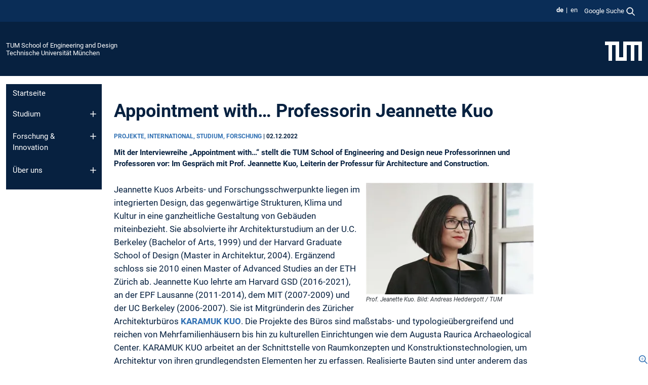

--- FILE ---
content_type: text/html; charset=utf-8
request_url: https://www.ed.tum.de/ed/news-single-view-start/article/appointment-with-professor-jeannette-kuo/
body_size: 13463
content:
<!DOCTYPE html>
<html lang="de">
<head>

<meta charset="utf-8">
<!-- 
	This website is powered by TYPO3 - inspiring people to share!
	TYPO3 is a free open source Content Management Framework initially created by Kasper Skaarhoj and licensed under GNU/GPL.
	TYPO3 is copyright 1998-2026 of Kasper Skaarhoj. Extensions are copyright of their respective owners.
	Information and contribution at https://typo3.org/
-->



<title>Appointment with… Professorin Jeannette Kuo - TUM School of Engineering and Design</title>
<meta name="generator" content="TYPO3 CMS">
<meta name="description" content="Mit der Interviewreihe „Appointment with…“ stellt die TUM School of Engineering and Design neue Professorinnen und Professoren vor: Im Gespräch mit Prof. Jeannette Kuo, Leiterin der Professur für Architecture and Construction. ">
<meta name="viewport" content="width=device-width, initial-scale=1">
<meta property="og:title" content="Appointment with… Professorin Jeannette Kuo ">
<meta property="og:type" content="article">
<meta property="og:url" content="https://www.ed.tum.de/ed/news-single-view-start/article/appointment-with-professor-jeannette-kuo/">
<meta property="og:image" content="https://www.ed.tum.de/fileadmin/w00byg/ed/04_Forschung_und_Innovation/221202_Jeannete_Kuo_Andreas_Heddergott_TUM.jpg">
<meta property="og:image:width" content="474">
<meta property="og:image:height" content="315">
<meta property="og:description" content="Mit der Interviewreihe „Appointment with…“ stellt die TUM School of Engineering and Design neue Professorinnen und Professoren vor: Im Gespräch mit Prof. Jeannette Kuo, Leiterin der Professur für Architecture and Construction. ">
<meta property="og:site_name" content="TUM School of Engineering and Design">
<meta name="twitter:card" content="summary_large_image">
<meta name="twitter:title" content="news-single-view-start">


<link rel="stylesheet" href="/typo3temp/assets/compressed/7015c8c4ac5ff815b57530b221005fc6-d2d87df2e41313f9b75ca5b034ef25fa.css.gz?1769511378" media="all" nonce="1BD55woBWwlANaS9upG8Fh--7xhYomkhIE7gq3f71iFL9PBbgEOudA">
<link rel="stylesheet" href="/typo3temp/assets/compressed/tum-icons.min-07d23a7e07615591884d9cbf176ea037.css.gz?1769511378" media="all" nonce="1BD55woBWwlANaS9upG8Fh--7xhYomkhIE7gq3f71iFL9PBbgEOudA">
<link href="/_frontend/bundled/assets/main-Ddhi15Qx.css?1769509195" rel="stylesheet" nonce="1BD55woBWwlANaS9upG8Fh--7xhYomkhIE7gq3f71iFL9PBbgEOudA" >
<link href="/_frontend/bundled/assets/news-single-ClX63w49.css?1769509195" rel="stylesheet" >
<link href="/_frontend/bundled/assets/fancybox-CvXKOdZm.css?1769509195" rel="stylesheet" nonce="1BD55woBWwlANaS9upG8Fh--7xhYomkhIE7gq3f71iFL9PBbgEOudA" >




<script nonce="1BD55woBWwlANaS9upG8Fh--7xhYomkhIE7gq3f71iFL9PBbgEOudA">let TUM = {
        hp: "/ed/startseite/",
        pid: 249,
        lid: 0,
        search: {
            box: 1,
            path: "/ed/suche/"
        },
        video: [],
        loadOnce: {}
    };
    
    
    document.querySelector('html').classList.remove('no-js');
    document.querySelector('html').classList.add('js');</script>
<script nonce="1BD55woBWwlANaS9upG8Fh--7xhYomkhIE7gq3f71iFL9PBbgEOudA">
    const m2cCookieLifetime = "7";
</script>

<link rel="icon" type="image/png" href="/_frontend/favicon/favicon-96x96.png" sizes="96x96" />
<link rel="icon" type="image/svg+xml" href="/_frontend/favicon/favicon.svg" />
<link rel="shortcut icon" href="/_frontend/favicon/favicon.ico" />
<link rel="apple-touch-icon" sizes="180x180" href="/_frontend/favicon/apple-touch-icon.png" />
<meta name="apple-mobile-web-app-title" content="TUM" />
<link rel="manifest" href="/_frontend/favicon/site.webmanifest" /><script data-ignore="1" data-cookieconsent="statistics" type="text/plain"></script>



<link rel="canonical" href="https://www.ed.tum.de/ed/news-single-view-start/article/appointment-with-professor-jeannette-kuo/"/>

<link rel="alternate" hreflang="de-DE" href="https://www.ed.tum.de/ed/news-single-view-start/article/appointment-with-professor-jeannette-kuo/"/>
<link rel="alternate" hreflang="en-US" href="https://www.ed.tum.de/en/ed/news-single-view-start/article/appointment-with-professor-jeannette-kuo/"/>
<link rel="alternate" hreflang="x-default" href="https://www.ed.tum.de/ed/news-single-view-start/article/appointment-with-professor-jeannette-kuo/"/>
</head>
<body class="" data-pid="249">










<header>
    

<div id="topbar" class="c-topbar py-1">
	<div class="container">
		<a class="c-skiplink"
           id="skipnav"
           href="#content"
           title="Zum Inhalt springen"
           aria-label="Zum Inhalt springen"
        >
			Zum Inhalt springen
		</a>

        <div class="d-flex justify-content-md-end justify-content-between">

            <div class="d-flex">

                

                
                
                
                    
                        
                    
                
                    
                        
                    
                

                
                    <div class="c-languagenav">
                        
                                    <ul class="list-inline  c-languagenav__list">
                                        
                                            
                                            
                                            <li class="list-inline-item  c-languagenav__item">
                                                
                                                        <strong>
                                                            <abbr lang="de" title="Deutsch">de</abbr>
                                                        </strong>
                                                    
                                            </li>
                                            
                                        
                                            
                                            
                                            <li class="list-inline-item  c-languagenav__item">
                                                
                                                        
                                                                <a class="c-languagenav__link" href="/en/ed/news-single-view-start/article/appointment-with-professor-jeannette-kuo/" hreflang="en-US">
                                                                    <abbr lang="en" title="English">en</abbr>
                                                                </a>
                                                            
                                                    
                                            </li>
                                            
                                        
                                    </ul>
                                
                    </div>
                

                
                    
                        
                        <div class="c-global-search">
                            <button class="btn c-global-search__toggle js-search-toggle"
                                    data-testid="search-dialog-opener"
                                    type="button"
                                    aria-controls="global-search-overlay"
                                    aria-haspopup="dialog"
                            >
                                <span>Google Suche</span>
                                <svg width="18px" height="18px" viewBox="-2 -2 20 20">
                                    <path
                                        transform="translate(-1015.000000, -9.000000)"
                                        stroke-width="1"
                                        stroke="currentColor"
                                        fill="currentColor"
                                        d="M1015,16 C1015,19.866 1018.134,23.001 1022,23.001 C1023.753,23.001 1025.351,22.352 1026.579,21.287 L1032,26.707 L1032.707,26.001 L1027.286,20.58 C1028.351,19.352 1029,17.753 1029,16 C1029,12.134 1025.866,9 1022,9 C1018.134,9 1015,12.134 1015,16 L1015,16 Z M1016,16 C1016,12.692 1018.692,10 1022,10 C1025.308,10 1028,12.692 1028,16 C1028,19.309 1025.308,22 1022,22 C1018.692,22 1016,19.309 1016,16 L1016,16 Z"
                                    ></path>
                                </svg>
                            </button>
                            <span class="c-global-search__search">
						        <span id="cse-stub"></span>
					        </span>
                        </div>
                    
                

            </div>

            <div class="d-md-none">
                <button id="menutoggle" class="c-menu-mobile navbar-toggler" type="button" data-bs-toggle="collapse" data-bs-target="#sitenav" aria-expanded="false" title="Navigation öffnen" aria-label="Navigation öffnen">
                    <span class="navbar-toggler-icon"></span>
                    <span class="c-menu-mobile__text">Menü</span>
                </button>
            </div>

            

            <template id="global-search-popup">
                <dialog id="global-search-overlay"
                        class="c-global-search-overlay js-gsc-dialog px-5 py-4 bg-body shadow"
                        aria-labelledby="global-search-popup-title"
                        aria-describedby="global-search-popup-desc"
                >
                    <h2 id="global-search-popup-title" class="fs-1 border-0">Google Custom Search</h2>
                    <p id="global-search-popup-desc">
                        Wir verwenden Google für unsere Suche. Mit Klick auf „Suche aktivieren“ aktivieren Sie das Suchfeld und akzeptieren die Nutzungsbedingungen.
                    </p>
                    <p>
                        <a href="/ed/datenschutz/#GoogleCustomSearch" title="Datenschutz">
                            Hinweise zum Einsatz der Google Suche
                        </a>
                    </p>
                    <form method="dialog">
                        <button class="btn btn-primary c-global-search__button c-global-search__accept js-search-activate js-search-close"
                                type="button"
                        >
                            Suche aktivieren
                        </button>
                        <button class="btn-close position-absolute top-0 end-0 p-2 js-search-close"
                                type="button"
                                aria-label="Popup schliessen"
                        >
                        </button>
                    </form>
                </dialog>
            </template>

        </div>

	</div>
</div>

    


<div class="c-siteorg ">
    <div class="container c-siteorg__grid">
        
        <div class="nav clearfix">
            <ul class="c-siteorg__list">
                
                    <li class="l_this">
                        <a href="/ed/startseite/" title="Startseite TUM School of Engineering and Design">
                            TUM School of Engineering and Design
                        </a>
                    </li>
                

                
                        
                        
                    
                

                
                    <li class="l_top">
                        <a href="https://www.tum.de/" title="Startseite Technische Universität München">
                            Technische Universität München
                        </a>
                    </li>
                
            </ul>
        </div>
        <div>
            <a href="https://www.tum.de/" title="Startseite www.tum.de">
                <img src="/_assets/32ebf5255105e66824f82cb2d7e14490/Icons/Org/tum-logo.png?neu" alt="Technische Universität München" />
            </a>
        </div>
    </div>
</div>


</header>

    <main id="page-body">
        <div class="container  c-content-area">

            <div class="row">

                <div class="col-md-3 col-xl-2  c-content-area__sitenav">
                    

<div class="c-sitenav navbar navbar-expand-md">
    <div id="sitenav" class="collapse navbar-collapse">
        <nav class="sitemenu c-sitenav__wrapper" aria-label="Hauptnavigation">
            
                <ul id="menuMain"
                    class="accordion c-sitenav__menu"
                >
                    
                        <li class="">

                            
                                    <a href="/ed/startseite/" target="_self" title="Startseite">
                                        Startseite
                                    </a>
                                
                            

                        </li>
                    
                        <li class="accordion-item  c-sitenav__item">

                            
                                    <a href="/ed/studium/" target="_self" title="Studium" class="accordion-header">
                                        Studium
                                    </a>
                                
                            
                                <button class="accordion-button collapsed c-sitenav__button"
                                        type="button"
                                        data-bs-toggle="collapse"
                                        data-bs-target="#menuMain1"
                                        aria-label="Öffne das Untermenü von Studium"
                                        aria-expanded="false"
                                        aria-controls="menuMain1"
                                ></button>
                                <div id="menuMain1"
                                     class="accordion-collapse collapse c-sitenav__accordion"
                                >
                                    <div class="accordion-body c-sitenav__body">
                                        
    <ul id="menuMainl1-e1"
        class="accordion c-sitenav__menu-children"
    >
        
            

            <li class="accordion-item c-sitenav__item-children">
                
                        <a href="/ed/studium/vor-dem-studium/" target="_self" title="Vor dem Studium">
                            Vor dem Studium
                        </a>
                    
                
            </li>
        
            

            <li class="accordion-item c-sitenav__item-children">
                
                        <a href="/ed/studium/im-studium/" target="_self" title="Im Studium">
                            Im Studium
                        </a>
                    
                
            </li>
        
            

            <li class="accordion-item c-sitenav__item-children">
                
                        <a href="/ed/studium/studienangebot/" target="_self" title="Studienangebot" class="accordion-header c-sitenav__header">
                            Studienangebot
                        </a>
                    
                
                    <button class="accordion-button collapsed c-sitenav__button"
                            type="button"
                            data-bs-toggle="collapse"
                            data-bs-target="#l1-e1-l2-e2"
                            aria-label="Öffne das Untermenü von Studienangebot"
                            aria-expanded="false"
                            aria-controls="l1-e1-l2-e2"
                    >
                    </button>
                    <div id="l1-e1-l2-e2"
                         class="accordion-collapse collapse c-sitenav__accordion"
                    >
                        <div class="accordion-body c-sitenav__body">
                            
    <ul id="menuMainl1-e1-l2-e2"
        class=" c-sitenav__menu-children"
    >
        
            

            <li class="accordion-item c-sitenav__item-children">
                
                        <a href="/ed/studium/studienangebot/aerospace-b-sc/" target="_self" title="Aerospace B. Sc.">
                            Aerospace B. Sc.
                        </a>
                    
                
            </li>
        
            

            <li class="accordion-item c-sitenav__item-children">
                
                        <a href="/ed/studium/studienangebot/aerospace-m-sc/" target="_self" title="Aerospace M. Sc.">
                            Aerospace M. Sc.
                        </a>
                    
                
            </li>
        
            

            <li class="accordion-item c-sitenav__item-children">
                
                        <a href="/ed/studium/studienangebot/aerospace-engineering-m-sc-gist-tum-asia-singapur/" target="_self" title="Aerospace Engineering M. Sc. (GIST/TUM-Asia Singapur)">
                            Aerospace Engineering M. Sc. (GIST/TUM-Asia Singapur)
                        </a>
                    
                
            </li>
        
            

            <li class="accordion-item c-sitenav__item-children">
                
                        <a href="/ed/studium/studienangebot/architektur-b-a/" target="_self" title="Architektur B. A.">
                            Architektur B. A.
                        </a>
                    
                
            </li>
        
            

            <li class="accordion-item c-sitenav__item-children">
                
                        <a href="/ed/studium/studienangebot/architektur-m-a/" target="_self" title="Architektur M. A.">
                            Architektur M. A.
                        </a>
                    
                
            </li>
        
            

            <li class="accordion-item c-sitenav__item-children">
                
                        <a href="/ed/studium/studienangebot/automotive-engineering-m-sc/" target="_self" title="Automotive Engineering M. Sc.">
                            Automotive Engineering M. Sc.
                        </a>
                    
                
            </li>
        
            

            <li class="accordion-item c-sitenav__item-children">
                
                        <a href="/ed/studium/studienangebot/bauingenieurwesen-b-sc/" target="_self" title="Bauingenieurwesen B. Sc.">
                            Bauingenieurwesen B. Sc.
                        </a>
                    
                
            </li>
        
            

            <li class="accordion-item c-sitenav__item-children">
                
                        <a href="/ed/studium/studienangebot/bauingenieurwesen-m-sc/" target="_self" title="Bauingenieurwesen M. Sc.">
                            Bauingenieurwesen M. Sc.
                        </a>
                    
                
            </li>
        
            

            <li class="accordion-item c-sitenav__item-children">
                
                        <a href="/ed/studium/studienangebot/bodenordnung-und-landentwicklung-b-sc/" target="_self" title="Bodenordnung und Landentwicklung B. Sc.">
                            Bodenordnung und Landentwicklung B. Sc.
                        </a>
                    
                
            </li>
        
            

            <li class="accordion-item c-sitenav__item-children">
                
                        <a href="/ed/studium/studienangebot/cartography-m-sc/" target="_self" title="Cartography M. Sc.">
                            Cartography M. Sc.
                        </a>
                    
                
            </li>
        
            

            <li class="accordion-item c-sitenav__item-children">
                
                        <a href="/ed/studium/studienangebot/computational-mechanics-m-sc/" target="_self" title="Computational Mechanics M. Sc.">
                            Computational Mechanics M. Sc.
                        </a>
                    
                
            </li>
        
            

            <li class="accordion-item c-sitenav__item-children">
                
                        <a href="/ed/studium/studienangebot/earth-oriented-space-science-and-technology-m-sc/" target="_self" title="Earth Oriented Space Science and Technology M. Sc.">
                            Earth Oriented Space Science and Technology M. Sc.
                        </a>
                    
                
            </li>
        
            

            <li class="accordion-item c-sitenav__item-children">
                
                        <a href="/ed/studium/studienangebot/energie-und-prozesstechnik-m-sc/" target="_self" title="Energie- und Prozesstechnik M. Sc.">
                            Energie- und Prozesstechnik M. Sc.
                        </a>
                    
                
            </li>
        
            

            <li class="accordion-item c-sitenav__item-children">
                
                        <a href="/ed/studium/studienangebot/entwicklung-produktion-und-management-im-maschinenbau-m-sc/" target="_self" title="Entwicklung, Produktion und Management im Maschinenbau M. Sc.">
                            Entwicklung, Produktion und Management im Maschinenbau M. Sc.
                        </a>
                    
                
            </li>
        
            

            <li class="accordion-item c-sitenav__item-children">
                
                        <a href="/ed/studium/studienangebot/environmental-engineering-m-sc/" target="_self" title="Environmental Engineering M. Sc.">
                            Environmental Engineering M. Sc.
                        </a>
                    
                
            </li>
        
            

            <li class="accordion-item c-sitenav__item-children">
                
                        <a href="/ed/studium/studienangebot/geodaesie-und-geoinformation-b-sc/" target="_self" title="Geodäsie und Geoinformation B. Sc.">
                            Geodäsie und Geoinformation B. Sc.
                        </a>
                    
                
            </li>
        
            

            <li class="accordion-item c-sitenav__item-children">
                
                        <a href="/ed/studium/studienangebot/geodaesie-und-geoinformation-m-sc/" target="_self" title="Geodäsie und Geoinformation M. Sc.">
                            Geodäsie und Geoinformation M. Sc.
                        </a>
                    
                
            </li>
        
            

            <li class="accordion-item c-sitenav__item-children">
                
                        <a href="/ed/studium/studienangebot/geomaterialien-und-geochemie-m-sc/" target="_self" title="Geomaterialien und Geochemie M. Sc.">
                            Geomaterialien und Geochemie M. Sc.
                        </a>
                    
                
            </li>
        
            

            <li class="accordion-item c-sitenav__item-children">
                
                        <a href="/ed/studium/studienangebot/geophysics-m-sc/" target="_self" title="Geophysics M. Sc.">
                            Geophysics M. Sc.
                        </a>
                    
                
            </li>
        
            

            <li class="accordion-item c-sitenav__item-children">
                
                        <a href="/ed/studium/studienangebot/geothermie-geoenergie-m-sc/" target="_self" title="GeoThermie / GeoEnergie M. Sc.">
                            GeoThermie / GeoEnergie M. Sc.
                        </a>
                    
                
            </li>
        
            

            <li class="accordion-item c-sitenav__item-children">
                
                        <a href="/ed/studium/studienangebot/geowissenschaften-b-sc/" target="_self" title="Geowissenschaften B. Sc.">
                            Geowissenschaften B. Sc.
                        </a>
                    
                
            </li>
        
            

            <li class="accordion-item c-sitenav__item-children">
                
                        <a href="/ed/studium/studienangebot/human-factors-engineering-m-sc/" target="_self" title="Human Factors Engineering M. Sc.">
                            Human Factors Engineering M. Sc.
                        </a>
                    
                
            </li>
        
            

            <li class="accordion-item c-sitenav__item-children">
                
                        <a href="/ed/studium/studienangebot/industrielle-biotechnologie-m-sc/" target="_self" title="Industrielle Biotechnologie M. Sc.">
                            Industrielle Biotechnologie M. Sc.
                        </a>
                    
                
            </li>
        
            

            <li class="accordion-item c-sitenav__item-children">
                
                        <a href="/ed/studium/studienangebot/information-technologies-for-the-built-environment-m-sc/" target="_self" title="Information Technologies for the Built Environment M. Sc.">
                            Information Technologies for the Built Environment M. Sc.
                        </a>
                    
                
            </li>
        
            

            <li class="accordion-item c-sitenav__item-children">
                
                        <a href="/ed/studium/studienangebot/ingenieur-und-hydrogeologie-m-sc/" target="_self" title="Ingenieur- und Hydrogeologie M. Sc.">
                            Ingenieur- und Hydrogeologie M. Sc.
                        </a>
                    
                
            </li>
        
            

            <li class="accordion-item c-sitenav__item-children">
                
                        <a href="/ed/studium/studienangebot/ingenieurwissenschaften-b-sc/" target="_self" title="Ingenieurwissenschaften B. Sc.">
                            Ingenieurwissenschaften B. Sc.
                        </a>
                    
                
            </li>
        
            

            <li class="accordion-item c-sitenav__item-children">
                
                        <a href="/ed/studium/studienangebot/ingenieur-und-werkstoffwissenschaften-b-sc-joint-degree/" target="_self" title="Ingenieur- und Werkstoffwissenschaften B. Sc. Joint Degree">
                            Ingenieur- und Werkstoffwissenschaften B. Sc. Joint Degree
                        </a>
                    
                
            </li>
        
            

            <li class="accordion-item c-sitenav__item-children">
                
                        <a href="/ed/studium/studienangebot/land-management-and-geospatial-science-m-sc/" target="_self" title="Land Management and Geospatial Science M. Sc.">
                            Land Management and Geospatial Science M. Sc.
                        </a>
                    
                
            </li>
        
            

            <li class="accordion-item c-sitenav__item-children">
                
                        <a href="/ed/studium/studienangebot/landschaftsarchitektur-m-a/" target="_self" title="Landschaftsarchitektur M. A.">
                            Landschaftsarchitektur M. A.
                        </a>
                    
                
            </li>
        
            

            <li class="accordion-item c-sitenav__item-children">
                
                        <a href="/ed/studium/studienangebot/logistics-engineering-and-management-m-sc-gist-tum-asia-singapur/" target="_self" title="Logistics Engineering and Management M. Sc. (GIST/TUM-Asia Singapur)">
                            Logistics Engineering and Management M. Sc. (GIST/TUM-Asia Singapur)
                        </a>
                    
                
            </li>
        
            

            <li class="accordion-item c-sitenav__item-children">
                
                        <a href="/ed/studium/studienangebot/maschinenwesen-b-sc/" target="_self" title="Maschinenwesen B. Sc.">
                            Maschinenwesen B. Sc.
                        </a>
                    
                
            </li>
        
            

            <li class="accordion-item c-sitenav__item-children">
                
                        <a href="/ed/studium/studienangebot/maschinenwesen-m-sc/" target="_self" title="Maschinenwesen M. Sc.">
                            Maschinenwesen M. Sc.
                        </a>
                    
                
            </li>
        
            

            <li class="accordion-item c-sitenav__item-children">
                
                        <a href="/ed/studium/studienangebot/materials-science-and-engineering-m-sc/" target="_self" title="Materials Science and Engineering M. Sc.">
                            Materials Science and Engineering M. Sc.
                        </a>
                    
                
            </li>
        
            

            <li class="accordion-item c-sitenav__item-children">
                
                        <a href="/ed/studium/studienangebot/mechatronics-robotics-and-biomechanical-engineering-m-sc/" target="_self" title="Mechatronics, Robotics and Biomechanical Engineering M. Sc.">
                            Mechatronics, Robotics and Biomechanical Engineering M. Sc.
                        </a>
                    
                
            </li>
        
            

            <li class="accordion-item c-sitenav__item-children">
                
                        <a href="/ed/studium/studienangebot/medizintechnik-m-sc/" target="_self" title="Medizintechnik M. Sc.">
                            Medizintechnik M. Sc.
                        </a>
                    
                
            </li>
        
            

            <li class="accordion-item c-sitenav__item-children">
                
                        <a href="/ed/studium/studienangebot/mint-orientierungszertifikat/" target="_self" title="MINT Orientierungszertifikat">
                            MINT Orientierungszertifikat
                        </a>
                    
                
            </li>
        
            

            <li class="accordion-item c-sitenav__item-children">
                
                        <a href="/ed/studium/studienangebot/power-engineering-m-sc/" target="_self" title="Power Engineering M. Sc.">
                            Power Engineering M. Sc.
                        </a>
                    
                
            </li>
        
            

            <li class="accordion-item c-sitenav__item-children">
                
                        <a href="/ed/studium/studienangebot/rail-and-urban-transport-m-sc-gist-tum-asia-singapur/" target="_self" title="Rail and Urban Transport M. Sc. (GIST/TUM-Asia Singapur)">
                            Rail and Urban Transport M. Sc. (GIST/TUM-Asia Singapur)
                        </a>
                    
                
            </li>
        
            

            <li class="accordion-item c-sitenav__item-children">
                
                        <a href="/ed/studium/studienangebot/ressourceneffizientes-und-nachhaltiges-bauen-m-sc/" target="_self" title="Ressourceneffizientes und Nachhaltiges Bauen M. Sc.">
                            Ressourceneffizientes und Nachhaltiges Bauen M. Sc.
                        </a>
                    
                
            </li>
        
            

            <li class="accordion-item c-sitenav__item-children">
                
                        <a href="/ed/risk-and-safety/" target="_self" title="Risk and Safety M. Sc.">
                            Risk and Safety M. Sc.
                        </a>
                    
                
            </li>
        
            

            <li class="accordion-item c-sitenav__item-children">
                
                        <a href="/ed/studium/studienangebot/science-and-technology-of-materials-m-sc/" target="_self" title="Science and Technology of Materials M. Sc.">
                            Science and Technology of Materials M. Sc.
                        </a>
                    
                
            </li>
        
            

            <li class="accordion-item c-sitenav__item-children">
                
                        <a href="https://www.lll.tum.de/master-mba/master-programme/master-sustainable-real-estate/" target="_blank" rel="noreferrer" title="Sustainable Real Estate MAS" class="c-sitenav__link-ext ti ti-link-ext">
                            Sustainable Real Estate MAS
                        </a>
                    
                
            </li>
        
            

            <li class="accordion-item c-sitenav__item-children">
                
                        <a href="/ed/studium/studienangebot/transportation-systems-m-sc/" target="_self" title="Transportation Systems M. Sc.">
                            Transportation Systems M. Sc.
                        </a>
                    
                
            </li>
        
            

            <li class="accordion-item c-sitenav__item-children">
                
                        <a href="/ed/studium/studienangebot/umweltingenieurwesen-b-sc/" target="_self" title="Umweltingenieurwesen B. Sc.">
                            Umweltingenieurwesen B. Sc.
                        </a>
                    
                
            </li>
        
            

            <li class="accordion-item c-sitenav__item-children">
                
                        <a href="/ed/studium/studienangebot/urbanistik-landschaft-stadt-m-sc/" target="_self" title="Urbanistik - Landschaft, Stadt M. Sc.">
                            Urbanistik - Landschaft, Stadt M. Sc.
                        </a>
                    
                
            </li>
        
    </ul>

                        </div>
                    </div>
            
            </li>
        
            

            <li class="accordion-item c-sitenav__item-children">
                
                        <a href="/ed/studium/kontextkompetenz/" target="_self" title="Kontextkompetenz">
                            Kontextkompetenz
                        </a>
                    
                
            </li>
        
    </ul>

                                    </div>
                                </div>
                            

                        </li>
                    
                        <li class="accordion-item  c-sitenav__item">

                            
                                    <a href="/ed/forschung-innovation/" target="_self" title="Forschung &amp; Innovation" class="accordion-header">
                                        Forschung & Innovation
                                    </a>
                                
                            
                                <button class="accordion-button collapsed c-sitenav__button"
                                        type="button"
                                        data-bs-toggle="collapse"
                                        data-bs-target="#menuMain2"
                                        aria-label="Öffne das Untermenü von Forschung &amp; Innovation"
                                        aria-expanded="false"
                                        aria-controls="menuMain2"
                                ></button>
                                <div id="menuMain2"
                                     class="accordion-collapse collapse c-sitenav__accordion"
                                >
                                    <div class="accordion-body c-sitenav__body">
                                        
    <ul id="menuMainl1-e2"
        class="accordion c-sitenav__menu-children"
    >
        
            

            <li class="accordion-item c-sitenav__item-children">
                
                        <a href="/ed/forschung-innovation/projekte-und-portraets/" target="_self" title="Projekte und Porträts">
                            Projekte und Porträts
                        </a>
                    
                
            </li>
        
            

            <li class="accordion-item c-sitenav__item-children">
                
                        <a href="https://portal.fis.tum.de/de/persons/?organisationIds=67ce8ba9-6136-4552-9a8e-8abfc2429aac&amp;nofollow=true" target="_blank" rel="noreferrer" title="Aktivitäten" class="c-sitenav__link-ext ti ti-link-ext">
                            Aktivitäten
                        </a>
                    
                
            </li>
        
            

            <li class="accordion-item c-sitenav__item-children">
                
                        <a href="/ed/forschung-innovation/perspektiven/" target="_self" title="Perspektiven">
                            Perspektiven
                        </a>
                    
                
            </li>
        
            

            <li class="accordion-item c-sitenav__item-children">
                
                        <a href="/ed/forschung-innovation/promotion/" target="_self" title="Promotion">
                            Promotion
                        </a>
                    
                
            </li>
        
            

            <li class="accordion-item c-sitenav__item-children">
                
                        <a href="/ed/forschung-innovation/kooperation/" target="_self" title="Kooperation">
                            Kooperation
                        </a>
                    
                
            </li>
        
            

            <li class="accordion-item c-sitenav__item-children">
                
                        <a href="/ed/forschung-innovation/einrichtungen/" target="_self" title="Einrichtungen">
                            Einrichtungen
                        </a>
                    
                
            </li>
        
    </ul>

                                    </div>
                                </div>
                            

                        </li>
                    
                        <li class="accordion-item  c-sitenav__item">

                            
                                    <a href="/ed/ueber-uns/" target="_self" title="Über uns" class="accordion-header">
                                        Über uns
                                    </a>
                                
                            
                                <button class="accordion-button collapsed c-sitenav__button"
                                        type="button"
                                        data-bs-toggle="collapse"
                                        data-bs-target="#menuMain3"
                                        aria-label="Öffne das Untermenü von Über uns"
                                        aria-expanded="false"
                                        aria-controls="menuMain3"
                                ></button>
                                <div id="menuMain3"
                                     class="accordion-collapse collapse c-sitenav__accordion"
                                >
                                    <div class="accordion-body c-sitenav__body">
                                        
    <ul id="menuMainl1-e3"
        class="accordion c-sitenav__menu-children"
    >
        
            

            <li class="accordion-item c-sitenav__item-children">
                
                        <a href="/ed/ueber-uns/aktuelles/" target="_self" title="Aktuelles">
                            Aktuelles
                        </a>
                    
                
            </li>
        
            

            <li class="accordion-item c-sitenav__item-children">
                
                        <a href="/ed/ueber-uns/berufungen/" target="_self" title="Berufungen">
                            Berufungen
                        </a>
                    
                
            </li>
        
            

            <li class="accordion-item c-sitenav__item-children">
                
                        <a href="/ed/ueber-uns/departments/" target="_self" title="Departments">
                            Departments
                        </a>
                    
                
            </li>
        
            

            <li class="accordion-item c-sitenav__item-children">
                
                        <a href="/ed/ueber-uns/gremien-und-management/" target="_self" title="Gremien und Management">
                            Gremien und Management
                        </a>
                    
                
            </li>
        
            

            <li class="accordion-item c-sitenav__item-children">
                
                        <a href="/ed/ueber-uns/standorte/" target="_self" title="Standorte" class="accordion-header c-sitenav__header">
                            Standorte
                        </a>
                    
                
                    <button class="accordion-button collapsed c-sitenav__button"
                            type="button"
                            data-bs-toggle="collapse"
                            data-bs-target="#l1-e3-l2-e4"
                            aria-label="Öffne das Untermenü von Standorte"
                            aria-expanded="false"
                            aria-controls="l1-e3-l2-e4"
                    >
                    </button>
                    <div id="l1-e3-l2-e4"
                         class="accordion-collapse collapse c-sitenav__accordion"
                    >
                        <div class="accordion-body c-sitenav__body">
                            
    <ul id="menuMainl1-e3-l2-e4"
        class=" c-sitenav__menu-children"
    >
        
            

            <li class="accordion-item c-sitenav__item-children">
                
                        <a href="/ed/ueber-uns/standorte/campus-entwicklung/" target="_self" title="Campus-Entwicklung">
                            Campus-Entwicklung
                        </a>
                    
                
            </li>
        
    </ul>

                        </div>
                    </div>
            
            </li>
        
            

            <li class="accordion-item c-sitenav__item-children">
                
                        <a href="/ed/ueber-uns/preise/" target="_self" title="Preise">
                            Preise
                        </a>
                    
                
            </li>
        
            

            <li class="accordion-item c-sitenav__item-children">
                
                        <a href="/ed/ueber-uns/diversitaet/" target="_self" title="Diversität" class="accordion-header c-sitenav__header">
                            Diversität
                        </a>
                    
                
                    <button class="accordion-button collapsed c-sitenav__button"
                            type="button"
                            data-bs-toggle="collapse"
                            data-bs-target="#l1-e3-l2-e6"
                            aria-label="Öffne das Untermenü von Diversität"
                            aria-expanded="false"
                            aria-controls="l1-e3-l2-e6"
                    >
                    </button>
                    <div id="l1-e3-l2-e6"
                         class="accordion-collapse collapse c-sitenav__accordion"
                    >
                        <div class="accordion-body c-sitenav__body">
                            
    <ul id="menuMainl1-e3-l2-e6"
        class=" c-sitenav__menu-children"
    >
        
            

            <li class="accordion-item c-sitenav__item-children">
                
                        <a href="/ed/ueber-uns/diversitaet/themen-unterstuetzung/" target="_self" title="Themen &amp; Unterstützung">
                            Themen & Unterstützung
                        </a>
                    
                
            </li>
        
            

            <li class="accordion-item c-sitenav__item-children">
                
                        <a href="/ed/ueber-uns/diversitaet/aktuelles-termine/" target="_self" title="Aktuelles &amp; Termine">
                            Aktuelles & Termine
                        </a>
                    
                
            </li>
        
    </ul>

                        </div>
                    </div>
            
            </li>
        
            

            <li class="accordion-item c-sitenav__item-children">
                
                        <a href="https://wiki.tum.de/display/edschooloffice" target="_blank" rel="noreferrer" title="Intranet/Wiki" class="c-sitenav__link-ext ti ti-link-ext">
                            Intranet/Wiki
                        </a>
                    
                
            </li>
        
    </ul>

                                    </div>
                                </div>
                            

                        </li>
                    
                </ul>
            
        </nav>
    </div>
</div>






                </div>

                <div class="col-md-6 col-xl-8  c-content-area__main js-link-checker">
                    

<nav aria-label="Breadcrumbs" class="c-breadcrumb">
    
</nav>



                    
                    
<div id="content" class="c-main">

	
			

	

			

					<div id="c2967" class="frame 
 frame-type-news_pi1 frame-layout-0">
                        
                        
    
    
    
            
                            
                            
                            
                            
                                



                            
                            
                                



                            
                            
    
    

    
            
                                

    
    



<div class="news news-single news-636">
	<div class="article" itemscope="itemscope" itemtype="http://schema.org/Article">
		
	
			
			

			<div class="header">
				<h1 itemprop="headline">Appointment with… Professorin Jeannette Kuo </h1>


				<!-- categorie and date -->
				<p class="small">

					
						<span class="categories">
							
									Projekte,
							
									International,
							
									Studium,
							
									Forschung
							
						</span>
							|
					
					<time datetime="2022-12-02">
						02.12.2022
						<meta itemprop="datePublished" content="2022-12-02T17:32:00+01:00"/>
					</time>
                    

					


					

				</p>
			</div>

			
				
					<!-- teaser -->
					<div class="teaser-text" itemprop="description">
						Mit der Interviewreihe „Appointment with…“ stellt die TUM School of Engineering and Design neue Professorinnen und Professoren vor: Im Gespräch mit Prof. Jeannette Kuo, Leiterin der Professur für Architecture and Construction. 
					</div>


				
				<hr class="cl-right">

				

				

	<!-- media files -->
	
        
		
	
	<div class="news-single-img">
        
		
				
                    


    


<figure class="image">
	
			
					<a href="/fileadmin/w00byg/ed/04_Forschung_und_Innovation/221202_Jeannete_Kuo_Andreas_Heddergott_TUM.jpg" target="_top" data-fancybox="gallery193093" data-media="(max-width: 520px);(max-width: 767px);(max-width: 1199px);(max-width: 1399px);(min-width: 1400px)" data-sources="/fileadmin/_processed_/f/0/csm_221202_Jeannete_Kuo_Andreas_Heddergott_TUM_ba4458460a.jpg;
                                                              /fileadmin/w00byg/ed/04_Forschung_und_Innovation/221202_Jeannete_Kuo_Andreas_Heddergott_TUM.jpg;
                                                              /fileadmin/w00byg/ed/04_Forschung_und_Innovation/221202_Jeannete_Kuo_Andreas_Heddergott_TUM.jpg;
                                                              /fileadmin/w00byg/ed/04_Forschung_und_Innovation/221202_Jeannete_Kuo_Andreas_Heddergott_TUM.jpg;
                                                              /fileadmin/w00byg/ed/04_Forschung_und_Innovation/221202_Jeannete_Kuo_Andreas_Heddergott_TUM.jpg" data-caption="Prof. Jeanette Kuo. Bild: Andreas Heddergott / TUM" aria-label="Gallerie öffnen bei dem Bild Portrait Jeannette Kuo" class="ti ti-link-zoom">
                        
            <picture>
                
        
        
            <source media="(min-width: 1200px)" srcset="/fileadmin/_processed_/f/0/csm_221202_Jeannete_Kuo_Andreas_Heddergott_TUM_aa362175e4.webp" type="image/webp">
            <source srcset="/fileadmin/_processed_/f/0/csm_221202_Jeannete_Kuo_Andreas_Heddergott_TUM_4f1dbfb0e9.webp 227w,
                        
                        
                    "
                    sizes="(min-width: 768px) 227px,
                       (min-width: 520px) 656px,
                       calc(100vw - 24px)"
                    type="image/webp">
        
    
                <img itemprop="image" alt="Portrait Jeannette Kuo" src="/fileadmin/_processed_/f/0/csm_221202_Jeannete_Kuo_Andreas_Heddergott_TUM_38de8642a8.webp" width="474" height="315" />
            </picture>
        
					</a>
				
		
	<figcaption class="news-single-imgcaption">
			Prof. Jeanette Kuo. Bild: Andreas Heddergott / TUM
		</figcaption>
</figure>



                    
				
				
		
	</div>




				<!-- main text -->
				<div class="news-text-wrap" itemprop="articleBody">
					<p class="intro">Jeannette Kuos Arbeits- und Forschungsschwerpunkte liegen im integrierten Design, das gegenwärtige Strukturen, Klima und Kultur in eine ganzheitliche Gestaltung von Gebäuden miteinbezieht. Sie absolvierte ihr Architekturstudium an der U.C. Berkeley (Bachelor of Arts, 1999) und der Harvard Graduate School of Design (Master in Architektur, 2004). Ergänzend schloss sie 2010 einen Master of Advanced Studies an der ETH Zürich ab. Jeannette Kuo lehrte am Harvard GSD (2016-2021), an der EPF Lausanne (2011-2014), dem MIT (2007-2009) und der UC Berkeley (2006-2007). Sie ist Mitgründerin des Züricher Architekturbüros <a href="https://www.karamukkuo.com/" target="_blank" class="external-link" rel="noreferrer">KARAMUK KUO</a>. Die Projekte des Büros sind maßstabs- und typologieübergreifend und reichen von Mehrfamilienhäusern bis hin zu kulturellen Einrichtungen wie dem Augusta Raurica Archaeological Center. KARAMUK KUO arbeitet an der Schnittstelle von Raumkonzepten und Konstruktionstechnologien, um Architektur von ihren grundlegendsten Elementen her zu erfassen. Realisierte Bauten sind unter anderem das Internationale Institut für Sportwissenschaften in Lausanne und das Gymnasium Weiden. Zu den Publikationen gehören die zweibändige Studie über Arbeitsraumtypologien, <i>A-Typical Plan </i>(2013) und <i>Space of Production</i> (2015), sowie die kürzlich erschienene Monografie <i>El Croquis 196</i> über Karamuk Kuo. Jeannette Kuo ist häufig als Fachjurorin für Wettbewerbe und Preise tätig, zuletzt war sie Vorsitzende des Holcim Award for Sustainable Construction für die Region Europa. Seit Januar 2022 ist Jeannette Kuo <a href="https://www.arc.ed.tum.de/abc/professorship-1/" target="_top" title="Startseite Professur für Architecture and Building Construction">Professorin für Architecture and Building Construction</a>.</p>
<p><i>Interview: Sophia Pritscher</i></p>
<p><strong>Wie sind Sie zu der Person geworden, die Sie heute sind? &nbsp;</strong></p>
<p>Das Besondere an meinem Werdegang ist, dass meine Identität von vielen Orten geprägt wurde. Ich war immer Teil verschiedener Kulturen und das zur gleichen Zeit: Ich bin als Kind chinesisch-vietnamesischer Eltern in Indonesien aufgewachsen, bin relativ jung in die USA gezogen und führe heute ein Büro in der Schweiz. In den USA habe ich an verschiedenen Küsten gelebt und seither an vielen Orten auf der Welt gearbeitet, unter anderem in Berlin, Griechenland und Chile. Seit 13 Jahren lebe ich nun in Zürich. Ich denke, das hat mir geholfen, verschiedene Perspektiven zu gewinnen, nicht nur in Bezug auf unsere gebaute Umwelt, sondern auch darauf, wie wir als Menschen und Kulturen zusammenkommen. All diese unterschiedlichen Erfahrungen haben meine Herangehensweise an Entwürfe und meine Art Beziehungen zu gestalten tiefgreifend geprägt.</p>
<p><strong>Wie kam es zu Ihrem Interesse an Architektur?</strong></p>
<p>Ich kann mich daran erinnern, dass ich schon früh Schriftstellerin oder Journalistin werden wollte. Als Kind habe ich immer kleine Geschichten geschrieben und sie bebildert. Später wollte ich alle möglichen Berufe ergreifen, aber im Innersten habe ich stets die künstlerische Seite beim Handwerken, Zeichnen und Gestalten genossen. An der Architektur hat mich schließlich fasziniert, dass sie eine Schnittstelle zwischen dem Wissenschaftlichen und dem Humanistischen darstellt. Besonders interessiert mich, wie wir als Menschen und Kulturen zusammenleben und interagieren. Für mich ist die Architektur dem Schreiben insofern ähnlich, weil es in erster Linie um Kommunikation geht. Es ist nur eine andere Form der Kommunikation, da sich Architekt:innen über Raum und Umwelt ausdrücken.</p>
<p><strong>Inwiefern beeinflusst dieser Kommunikationsansatz Ihre Lehre von Architekturstudierenden?</strong></p>
<p>Ich denke, was mich an unserem Beruf fasziniert, ist die Übersetzungsarbeit zwischen dem intellektuellen architektonischen Projekt und der komplexen Realität des Bauprozesses, bei dem so viele Akteur:innen und Anforderungen koordiniert werden müssen. Viele der großen Themen, mit denen wir uns als Architekt:innen auseinandersetzen müssen, würden uns überwältigen wenn wir nicht in der Lage wären, sie zu abstrahieren oder uns mit einer gewissen Distanz kritisch mit ihnen auseinanderzusetzen. Dazu gehören möglicherweise auch Konstruktionen und Zusammenhänge, wie wir sie bisher gekannt haben, neu zu überdenken. Zugleich brauchen Entwürfe aber auch Intuition und Fingerspitzengefühl, die sich oft nicht intellektualisieren lassen. Architektur ist schließlich etwas, das die meisten Menschen ohne jegliches Hintergrundwissen erleben. Solche Widersprüche machen unseren Beruf aus: Wie übersetzen wir etwas, das sehr abstrakt ist, in etwas, das sehr physisch ist – etwas, das man erleben, fühlen und auf intuitive Weise nutzen kann? Auf diesem Konzept basiert meine Lehre.</p>
<p><strong>Vermutlich ist dieser Blickwinkel auch bei Ihrer Forschung entscheidend. Was ist Ihr erstes Forschungsprojekt an der TUM?</strong></p>
<p>Unser erstes Forschungsprojekt an der Professur befasst sich mit einem neuen Verständnis der Vorhangfassade. Auslöser für die Idee war der Klimaschutzplan, der 2019 in New York verkündet wurde: Der Green New Deal verbot verglaste Vorhangfassaden in der Stadt. Von dem Zeitpunkt an war es nicht mehr möglich, diese Fassaden zu errichten und alle bestehenden mussten nachgerüstet werden, um effizienter zu sein. Noch nie hat ein Gesetz ein einzelnes architektonisches Element, welches das Erscheinungsbild und die Identität der Stadt wesentlich prägt, so explizit betroffen. Aber das Gesetz hat auch neue Debatten und Fragen aufgeworfen: Die erste hat mit dem Verständnis von Nachhaltigkeit zu tun. Wie können wir in unserem städtischen Umfeld nachhaltig bauen? Wir alle wissen, dass eine vollverglaste Fassade wegen der damit verbundenen Energieprobleme wahrscheinlich die schlechteste Lösung ist. Die Idee dieser hermetischen Hülle wurde Mitte des 20. Jahrhunderts entwickelt. Damals begann man, sich zunehmend auf Technologien zu verlassen, um alle Probleme zu lösen. Tiefe Gebäude und Solarenergie brachten dann technische Kühlungssysteme mit sich, die wiederum dicht verschlossene Fassaden nach sich zogen, nur damit wir mit der optimalen Temperatur den "perfekten Komfort" steuern können. Vieles von dem, was seither geschah, dreht sich um Optimierung und nicht um Umdenken. Aber wie sinnvoll ist eine solche Optimierung, wenn sie auf einer fragwürdigen Grundlage beruht? Die andere Frage, die der neue Green New Deal aufwirft, ist kultureller Natur: Vollverglaste Fassaden sind seit langem ein Symbol des Fortschritts und der Modernität, nach denen auch Entwicklungsländer streben. Oft werden sie in Umgebungen errichtet, in denen sie aus klimatischen Gründen keinen Sinn machen. Sie sind daher auch ein Symbol für Kapitalismus und Kolonialismus, die längst grundsätzlich überdacht werden sollten.</p>
<p><strong>Hat Ihr Konzept der architektonischen Übersetzung Einfluss auf die Herangehensweise? Wie wird das Forschungsprojekt umgesetzt?</strong></p>
<p>Die Fassadengestaltung zu hinterfragen bedeutet auch, dass wir unsere Wertvorstellungen und Machtstrukturen sowie die Ästhetik, die diese fördern, überdenken müssen. Schließlich ist die Fassade ein Ausdrucksmittel, sie ist eine ästhetische Entscheidung, und wir müssen verstehen, was diese Entscheidungen beeinflusst. All diese Fragen kommen in der Fassade zusammen, in diesem einen baulichen Element. An der Professur ergründen wir die Thematik sowohl in Seminaren mit unseren Studierenden als auch durch angewandte Forschung. Außerdem erweitern wir unsere Forschung auf Fragen des Wohlbefindens und der Materialzusammensetzung, bei denen wir auch mit anderen zusammenarbeiten.</p>
<p><strong>Welche Bedeutung haben für Sie die Zusammenarbeit und der Austausch mit anderen?</strong></p>
<p>Kollaborationen und Abstimmungen mit Menschen aus verschiedenen Bereichen sind der Kern der Architektur. Ich glaube, dass der Mythos vom einsamen Architekten als alleinigem Genie, das alles im Griff hat, nie der Realität entsprochen hat. Wir Architekt:innen waren schon immer auf die Zusammenarbeit mit anderen angewiesen. Jedes Projekt ist das Ergebnis von Gesprächen mit Berater:innen, Partner:innen, Ingenieur:innen, Bauherr:innen und Nutzer:innen, die Teil des Prozesses sind, und natürlich mit den Bauunternehmer:innen, die vor Ort tätig sind. Deshalb geht es in der Architektur für mich letztlich immer um Kommunikation und Übersetzung. Es geht darum, wie wir verschiedene Perspektiven und Anforderungen zu einer kohärenten Idee zusammenführen können.</p>
<p><strong>Bleiben wir beim großen Ganzen: Auf welche Veränderung hoffen Sie in der Zukunft?</strong></p>
<p>Ich kann diese Frage mit dem Erwartbarem beantworten, nämlich, dass wir uns mit dem Thema Nachhaltigkeit und Klimawandel auseinandersetzen müssen. Selbstverständlich stehe ich hinter all dem; es sind die Hauptgründe, warum ich diese Professur an der TUM übernommen habe. Aber hinter all dem verbirgt sich auch ein menschliches Grundverständnis bzw. Empathie. Mag sein, dass ich älter werde und dadurch die Dinge aus einem anderen Blickwinkel sehe als damals, als ich 20 Jahre jünger war. Aber ich erlebe gerade eine Zeit, in der es mehr Extreme und mehr persönliche Ausdrucksformen zu geben scheint als echtes Einfühlungsvermögen, was die Grundlage für jede wahrhafte Zusammenarbeit ist. Um echte Gespräche führen zu können, müssen wir in der Lage sein, die andere Seite zu verstehen. Ich denke, davon brauchen wir mehr.</p>
<p>&nbsp;</p>
				</div>
			

			
				
				
			
			<!-- related things -->
			<hr class="cl-right">

			

			
					<div class="news-backlink-wrap">&#9668;
						<a href="/ed/startseite/">
							<span>Zurück zu:</span>
							Startseite
						</a>
					</div>
				

		

	</div>
</div>




                            
        

                            
                                



                            
                        
        



						
					</div>

				
		
	





		

</div>

<div class="c-link-to-top  js-link-to-top">
	<a href="#topbar" title="nach oben springen">
		To top
	</a>
</div>



                </div>

                <div class="col-md-3 col-xl-2  c-content-area__aside js-link-checker">
                    
                    

<div id="sidebar" class="sidebar">
	<aside class="c-aside">
		
		
	</aside>
</div>



                </div>

            </div>

        </div>
    </main>



	<footer class="c-footer">

        <div class="c-footer__legal">
            <nav class="container" aria-label="legal links">
                <ul class="list-inline"><li class="list-inline-item"><a href="/ed/datenschutz/">Datenschutz</a></li><li class="list-inline-item"><a href="/ed/impressum/">Impressum</a></li><li class="list-inline-item"><a href="/ed/erklaerung-barrierefreiheit/">Barrierefreiheit</a></li></ul>
                <img aria-hidden="true" src="https://tum.de/hsts/default" height="1" width="1" />
            </nav>
        </div>

        

	</footer>




    
    
    <!-- Matomo Partial -->
    <script data-ignore="1" data-cookieconsent="statistics" type="text/plain" nonce="1BD55woBWwlANaS9upG8Fh--7xhYomkhIE7gq3f71iFL9PBbgEOudA">
        var _paq = window._paq = window._paq || [];
       _paq.push(['trackPageView']);
       _paq.push(['enableLinkTracking']);

       (function () {
           var u = "//webstat.srv.tum.de/";
           _paq.push(['setTrackerUrl', u + 'matomo.php']);
           _paq.push(['setSiteId', '165']);

           var d = document, g = d.createElement('script'), s = d.getElementsByTagName('script')[0];
           g.type = 'text/javascript';
           g.async = true;
           g.defer = true;
           g.src = u + 'js/';
           s.parentNode.insertBefore(g, s);
       })();
    </script>
    <!-- End Matomo -->

<script type="module" src="/_frontend/bundled/assets/main-GCZC34PO.js?1769509195" nonce="1BD55woBWwlANaS9upG8Fh--7xhYomkhIE7gq3f71iFL9PBbgEOudA"></script>
<script type="module" src="/_frontend/bundled/assets/fancybox-ERnTnCrf.js?1769509195" nonce="1BD55woBWwlANaS9upG8Fh--7xhYomkhIE7gq3f71iFL9PBbgEOudA"></script>
<script data-ignore="1" data-dp-cookiedesc="layout" nonce="1BD55woBWwlANaS9upG8Fh--7xhYomkhIE7gq3f71iFL9PBbgEOudA" type="text/plain">
    
        Diese Webseite verwendet Cookies und Matomo, um die Bedienfreundlichkeit zu erhöhen.
    


    <a aria-label="Weitere Informationen zu unseren verwendeten Cookies"
       class="cc-link"
       href="/ed/datenschutz/#AktiveKomponenten"
       rel="noopener noreferrer nofollow"
       target="_blank"
    >
        Weitere Informationen
    </a>


</script>
<script data-ignore="1" data-dp-cookieselect="layout" nonce="1BD55woBWwlANaS9upG8Fh--7xhYomkhIE7gq3f71iFL9PBbgEOudA" type="text/plain">
    <div class="dp--cookie-check" xmlns:f="http://www.w3.org/1999/html">
    <label for="dp--cookie-required">
        <input class="dp--check-box" id="dp--cookie-required" tabindex="-1" type="checkbox" name="" value="" checked disabled>
        Notwendig
    </label>
    <label for="dp--cookie-statistics">
        <input class="dp--check-box" id="dp--cookie-statistics" tabindex="1" type="checkbox" name="" value="">
        Statistiken
    </label>
		
</div>

</script>
<script data-ignore="1" data-dp-cookierevoke="layout" nonce="1BD55woBWwlANaS9upG8Fh--7xhYomkhIE7gq3f71iFL9PBbgEOudA" type="text/plain">
    <button type="button"
        aria-label="Cookie Consent widerrufen"
        class="dp--revoke {{classes}}"
>
    <i class="dp--icon-fingerprint"></i>
    <span class="dp--hover">Cookies</span>
</button>

</script>
<script data-ignore="1" data-dp-cookieiframe="layout" nonce="1BD55woBWwlANaS9upG8Fh--7xhYomkhIE7gq3f71iFL9PBbgEOudA" type="text/plain">
    <div class="dp--overlay-inner" data-nosnippet>
    <div class="dp--overlay-header">{{notice}}</div>
    <div class="dp--overlay-description">{{desc}}</div>
    <div class="dp--overlay-button">
        <button class="db--overlay-submit" onclick="window.DPCookieConsent.forceAccept(this)"
                data-cookieconsent="{{type}}">
        {{btn}}
        </button>
    </div>
</div>

</script>
<script data-ignore="1" nonce="1BD55woBWwlANaS9upG8Fh--7xhYomkhIE7gq3f71iFL9PBbgEOudA" type="text/javascript">
    window.cookieconsent_options = {
        overlay: {
            notice: true,
            box: {
                background: 'rgba(48,112,179,.75)',
            text: '#fff'
            },
            btn: {
                background: '#b81839',
            text: '#fff'
            }
            },
            content: {
                message:'Diese Webseite verwendet Cookies und Matomo, um die Bedienfreundlichkeit zu erhöhen.',
            dismiss:'Cookies zulassen!',
            allow:'Speichern',
            deny: 'notwendige <span></span>Cookies',
            link:'Weitere Informationen',
            href:'/ed/datenschutz/',
            target:'_blank',
            'allow-all': 'Alle akzeptieren!',
            config: 'Anpassen',
            'config-header':  'Einstellungen für die Zustimmung anpassen',


            cookie: 'Cookies',
            duration: 'Duration',
            vendor: 'Vendor',

            media: {
                notice: 'Cookie-Hinweis',
            desc: 'Durch das Laden dieser Ressource wird eine Verbindung zu externen Servern hergestellt, die Cookies und andere Tracking-Technologien verwenden, um die Benutzererfahrung zu personalisieren und zu verbessern. Weitere Informationen finden Sie in unserer Datenschutzerklärung.',
            btn: 'Erlaube Cookies und lade diese Ressource',
            },
            },
            theme: 'basic',
            position: 'bottom-right',
            type: 'opt-in',
            revokable: true,
            reloadOnRevoke: false,
            checkboxes: {"statistics":"false","marketing":"false"},
            cookies: [],
            palette: {
                popup: {
                    background: 'rgba(48,112,179,1)',
            text: '#fff'
            },
            button: {
                background: '#b81839',
            text: '#fff',
            }
        }
    };
</script>
<!--
  ~ Copyright (c) 2021.
  ~
  ~ @category   TYPO3
  ~
  ~ @copyright  2021 Dirk Persky (https://github.com/DirkPersky)
  ~ @author     Dirk Persky <info@dp-wired.de>
  ~ @license    MIT
  -->


<!-- Begin Cookie Consent plugin by Dirk Persky - https://github.com/DirkPersky/typo3-dp_cookieconsent -->






<!-- End Cookie Consent plugin -->
</body>
</html>